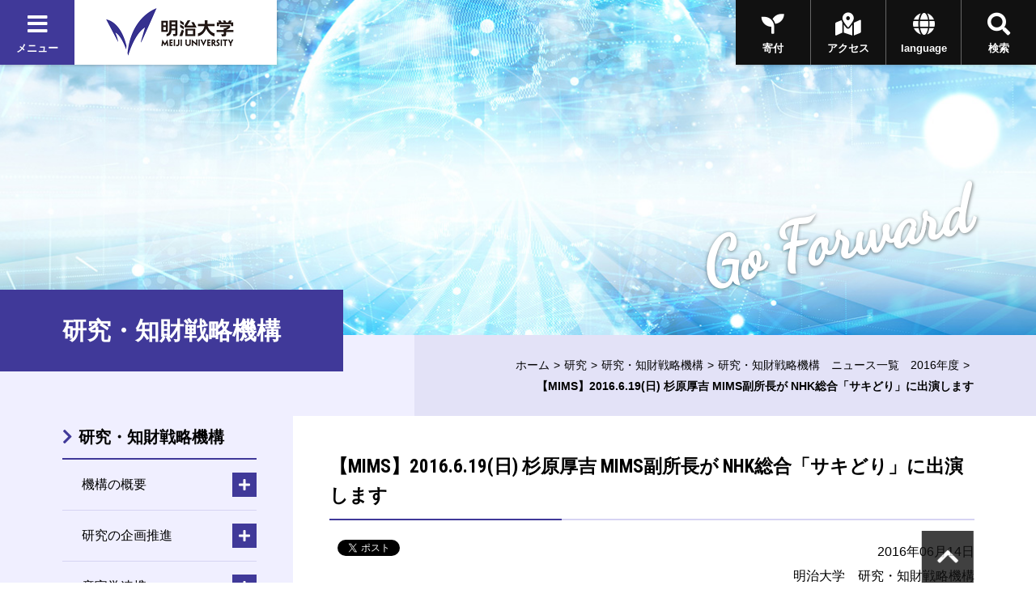

--- FILE ---
content_type: text/html
request_url: https://www.meiji.ac.jp/osri/topics/2016/6t5h7p00000lmapb.html
body_size: 40148
content:

<!DOCTYPE html>

<html lang="ja" prefix="og: http://ogp.me/ns#">
<head>
<meta charset="utf-8">
<meta http-equiv="X-UA-Compatible" content="IE=edge">
<meta name="viewport" content="width=device-width, initial-scale=1.0, user-scalable=1">
<meta name="format-detection" content="telephone=no">
<title>【MIMS】2016.6.19(日) 杉原厚吉 MIMS副所長が NHK総合「サキどり」に出演します | 明治大学</title>
<meta name="description" content="明治大学のオフィシャルサイトです。大学案内、受験生向けの入学案内、在学生向けコンテンツ、また一般の方向けの公開講座情報など、明治大学に関する情報をご覧頂けます。 " />
<meta property="og:title" content="【MIMS】2016.6.19(日) 杉原厚吉 MIMS副所長が NHK総合「サキどり」に出演します | 明治大学" />
<meta property="og:type" content="article" />
<meta property="og:description" content="明治大学のオフィシャルサイトです。大学案内、受験生向けの入学案内、在学生向けコンテンツ、また一般の方向けの公開講座情報など、明治大学に関する情報をご覧頂けます。 " />
<meta property="og:url" content="https://www.meiji.ac.jp/osri/topics/2016/6t5h7p00000lmapb.html" />

<meta property="og:image" content="https://www.meiji.ac.jp/wr_common-v2/images/common/og.jpg" />
<meta property="og:site_name" content="明治大学" />
<meta name="twitter:card" content="summary_large_image">
<meta name="twitter:site" content="@Meiji_Univ_PR">

<!-- <link rel="shortcut icon" href="/wr_common/images/favicon.ico"> -->
<link rel="shortcut icon" href="/wr_common-v2/images/favicon.ico">
<!-- ================ CSS ================ -->
<link href="https://fonts.googleapis.com/css?family=Dancing+Script|Roboto+Condensed:700" rel="stylesheet">
<link href="https://use.fontawesome.com/releases/v5.3.1/css/all.css" integrity="sha384-mzrmE5qonljUremFsqc01SB46JvROS7bZs3IO2EmfFsd15uHvIt+Y8vEf7N7fWAU" crossorigin="anonymous" rel="stylesheet">
<link href="/wr_common-v2/css/common.css" rel="stylesheet">
<link href="/wr_common-v2/css/add.css" rel="stylesheet">
<script>
  (function(i,s,o,g,r,a,m){i['GoogleAnalyticsObject']=r;i[r]=i[r]||function(){
  (i[r].q=i[r].q||[]).push(arguments)},i[r].l=1*new Date();a=s.createElement(o),
  m=s.getElementsByTagName(o)[0];a.async=1;a.src=g;m.parentNode.insertBefore(a,m)
  })(window,document,'script','//www.google-analytics.com/analytics.js','ga');

  ga('create', 'UA-2175175-1', 'auto', {'allowLinker': true});
  ga('require', 'linker');
  ga('linker:autoLink', ['univ-jp.com'] );
  ga('send', 'pageview');

</script>


<!-- Google Tag Manager -->
<script>(function(w,d,s,l,i){w[l]=w[l]||[];w[l].push({'gtm.start':
new Date().getTime(),event:'gtm.js'});var f=d.getElementsByTagName(s)[0],
j=d.createElement(s),dl=l!='dataLayer'?'&l='+l:'';j.async=true;j.src=
'https://www.googletagmanager.com/gtm.js?id='+i+dl;f.parentNode.insertBefore(j,f);
})(window,document,'script','dataLayer','GTM-P3ZPH6W');</script>
<!-- End Google Tag Manager -->
</head>

<body class="loading" id="pageTop">

  <div class="univPage">
    <!-- ================ header ================ -->
	<div class="overlay"></div>
	<header class="univHeader js-univGlobalNav">
		<div class="operationWrap">
			<div class="utilityWrap">
				
				<div class="univGlobalNavWrap">
					<div class="menuBlock">
						<button class="js-toggle">
							<div class="headBtn"><span class="fas fa-times"></span><span class="fas fa-bars"></span><span>メニュー</span></div>
						</button>
					</div>
				</div><!--  .univGlobalNavWrap -->
				
				<div class="logoWrap fadeOverWrap">
					<a class="logo fadeOver" href="/index.html">
						<img src="/koho/common/menu/6t5h7p0000008lzt-img/logo_univ.png" alt="明治大学">
					</a>
				</div><!-- .logoWrap -->
			</div><!-- .utilityWrap -->
			
			<div class="btnWrap">
				<div class="searchBlock">
					<button class="js-toggle">
						<div class="headBtn"><span class="fas fa-times"></span><span class="fas fa-search"></span><span>検索</span></div>
					</button>
				</div><!--  .searchBlock -->
				<div class="languageBlock">
					<button class="js-toggle">
						<div class="headBtn"><span class="fas fa-times"></span><span class="fas fa-globe"></span><span>language</span></div>
					</button>
				</div><!--  .languageBlock -->

				<div class="addBtn"><a class="headBtn" href="/koho/campus_guide/index.html"><span class="fas fa-map-marked-alt"></span><span>アクセス</span></a></div><!--  .addBlock -->
			
				<div class="addBtn is-hiddenSP"><a class="headBtn" href="/bokin/index.html"><span class="fas fa-seedling"></span><span>寄付</span></a></div><!--  .addBlock -->
			
			</div><!--  .btnWrap -->
		</div><!--  .operationWrap -->
		
		<div class="navContentWrap">
			<div class="menuContent js-target">
				
				<ul class="bnrLink">
	
					<li><div class="fadeOverWrap"><a class="fadeOver" href="/koho/campus_guide/index.html"><img src="/koho/common/menu/6t5h7p0000008lzt-img/access.jpg" alt=""><p>アクセス</p></a></div></li>
	
					<li><div class="fadeOverWrap"><a class="fadeOver" href="/exam/index.html"><img src="/koho/common/menu/6t5h7p0000008lzt-img/exam-top-1.jpg" alt=""><p>入試総合サイト</p></a></div></li>
	
				</ul>

				<ul class="menuLink">
	
					<li>
						<dl class="js-globalNav-accordion"><dt><button class="js-globalNav-accordion-toggle">明治大学について</button></dt>
			
							<dd class="js-globalNav-accordion-target">
								<ul class="menuLink__children">
				
									<li><a href="/koho/about/index.html">明治大学について</a></li>
					
									<li><a href="/koho/about/meiji/index.html">大学紹介</a></li>
					
									<li><a href="/gakucho/index.html">学長室</a></li>
					
									<li><a href="/koho/about/vision/index.html">ビジョン・計画</a></li>
					
									<li><a href="/koho/campus_guide/index.html">キャンパス案内</a></li>
					
									<li><a href="/koho/disclosures/index.html">情報公開</a></li>
					
									<li><a href="/koho/efforts/index.html">明治大学の取り組み</a></li>
					
									<li><a href="/koho/about/support/index.html">支援をお考えの皆さま</a></li>
					
									<li><a href="/koho/about/connection/index.html">明治大学とのつながり</a></li>
					
									<li><a href="/koho/facility/index.html">施設貸し出し</a></li>
					
									<li><a href="/koho/careers/index.html">採用情報</a></li>
					
								</ul>
							</dd>
			
						</dl>
					</li>
		
					<li>
						<dl class="js-globalNav-accordion is-open"><dt><button class="js-globalNav-accordion-toggle is-open">教育／学部・大学院</button></dt>
			
							<dd class="js-globalNav-accordion-target is-open">
								<ul class="menuLink__children">
				
									<li><a href="/koho/faculty/index.html">教育／学部・大学院</a></li>
					
									<li  class="facultyGroup">
										<dl>
											<dt class="facultyLink" ><a href="/koho/faculty/01.html">学部</a></dt>
						
											<dd>
												<ul class="menuLink__grandson">
							
													<li><a href="/hogaku/index.html">法学部</a></li>
								
													<li><a href="/shogaku/index.html">商学部</a></li>
								
													<li><a href="/seikei/index.html">政治経済学部</a></li>
								
													<li><a href="/bungaku/index.html">文学部</a></li>
								
													<li><a href="/sst/index.html">理工学部</a></li>
								
													<li><a href="/agri/index.html">農学部</a></li>
								
													<li><a href="/keiei/index.html">経営学部</a></li>
								
													<li><a href="/infocom/index.html">情報コミュニケーション学部</a></li>
								
													<li><a href="/nippon/index.html">国際日本学部</a></li>
								
													<li><a href="/ims/index.html">総合数理学部</a></li>
								
												</ul>
											</dd>
						

										</dl>
									</li>
					
									<li><a href="/dai_in/faculty/02.html">大学院</a></li>
					
									<li><a href="/koho/faculty/03.html">専門職大学院</a></li>
					
									<li><a href="/shikaku/index.html">資格課程</a></li>
					
									<li><a href="/koho/educational-support/index.html">共通科目・教育支援</a></li>
					
									<li><a href="/cip/index.html">留学</a></li>
					
									<li><a href="/koho/academic_calendar/index.html">学年暦・シラバス・科目ナンバリング</a></li>
					
									<li><a href="/koho/lifelong_learning/index.html">生涯学習</a></li>
					
									<li><a href="/koho/institution/library/index.html">図書館</a></li>
					
									<li><a href="/it/index.html">情報サービス（パソコン・ネットワーク）</a></li>
					
									<li><a href="/koho/academeprofile/activity/precolledge/pre.html">付属高校との連携</a></li>
					
								</ul>
							</dd>
			
						</dl>
					</li>
		
					<li>
						<dl class="js-globalNav-accordion"><dt><button class="js-globalNav-accordion-toggle">研究</button></dt>
			
							<dd class="js-globalNav-accordion-target">
								<ul class="menuLink__children">
				
									<li >
										<dl>
											<dt ><a href="/research/index.html">研究</a></dt>
						
											<dd>
												<ul class="menuLink__grandson">
							
													<li><a href="/osri/index.html">研究・知財戦略機構</a></li>
								
													<li><a href="/research/promote/index.html">研究の企画推進</a></li>
								
													<li><a href="/tlo/collaboration_menu.html">産官学連携</a></li>
								
													<li><a href="/research/institution/index.html">研究機関</a></li>
								
													<li><a href="/ken_jimu/index.html">学内教員・研究者用サイト</a></li>
								
												</ul>
											</dd>
						

										</dl>
									</li>
					
								</ul>
							</dd>
			
						</dl>
					</li>
		
					<li>
						<dl class="js-globalNav-accordion"><dt><button class="js-globalNav-accordion-toggle">社会連携・社会貢献</button></dt>
			
							<dd class="js-globalNav-accordion-target">
								<ul class="menuLink__children">
				
									<li >
										<dl>
											<dt ><a href="/social/index.html">社会連携・社会貢献</a></dt>
						
											<dd>
												<ul class="menuLink__grandson">
							
													<li><a href="/social/organization/community.html">社会連携機構</a></li>
								
													<li><a href="/social/japan/center.html">地域社会との連携（地域連携推進センター）</a></li>
								
													<li><a href="https://academy.meiji.jp/" target="https://academy.meiji.jp/">生涯学習の拠点（リバティアカデミー）</a></li>
								
													<li><a href="/social/reconstruction/fukko.html">震災等復興活動</a></li>
								
													<li><a href="https://www.meiji-sdgs.jp/" target="https://www.meiji-sdgs.jp/">明治大学×SDGs（特設サイト）</a></li>
								
												</ul>
											</dd>
						

										</dl>
									</li>
					
								</ul>
							</dd>
			
						</dl>
					</li>
		
					<li>
						<dl class="js-globalNav-accordion"><dt><button class="js-globalNav-accordion-toggle">国際連携・留学</button></dt>
			
							<dd class="js-globalNav-accordion-target">
								<ul class="menuLink__children">
				
									<li >
										<dl>
											<dt ><a href="/cip/index.html">国際連携・留学</a></dt>
						
											<dd>
												<ul class="menuLink__grandson">
							
													<li><a href="/cip/from/index.html">海外留学を希望する方へ</a></li>
								
													<li><a href="/cip/student_support/index.html">明治大学に在籍する外国人留学生の方へ</a></li>
								
													<li><a href="/cip/prospective/index.html">明治大学への留学を希望する方へ</a></li>
								
													<li><a href="/cip/international/kousairenkekikou.html">国際連携機構</a></li>
								
													<li><a href="/cip/researcher/researcher.html">学内教員・研究者用サイト</a></li>
								
												</ul>
											</dd>
						

										</dl>
									</li>
					
								</ul>
							</dd>
			
						</dl>
					</li>
		
					<li>
						<dl class="js-globalNav-accordion"><dt><button class="js-globalNav-accordion-toggle">学生生活</button></dt>
			
							<dd class="js-globalNav-accordion-target">
								<ul class="menuLink__children">
				
									<li >
										<dl>
											<dt ><a href="/campus/index.html">学生生活</a></dt>
						
											<dd>
												<ul class="menuLink__grandson">
							
													<li><a href="/campus/counseling/index.html">相談窓口</a></li>
								
													<li><a href="/campus/fees/index.html">学費・奨学金</a></li>
								
													<li><a href="https://meijinow.jp/sports" target="https://meijinow.jp/sports">大学スポーツ（Meiji NOW SPORTS）</a></li>
								
													<li><a href="/campus/circle/circle.html">サークル活動</a></li>
								
													<li><a href="/campus/healthcare/index.html">健康管理・保険</a></li>
								
													<li><a href="/campus/rainbowsupportcenter/index.html">レインボーサポートセンター</a></li>
								
													<li><a href="/campus/6t5h7p00003cvqer.html">M-Naviプロジェクト</a></li>
								
													<li><a href="/campus/volunteer/index.html">ボランティアセンター</a></li>
								
													<li><a href="/campus/support/index.html">学生生活サポート</a></li>
								
													<li><a href="/campus/seminar_house/top.html">セミナーハウス</a></li>
								
													<li><a href="http://www.meidai-support.com/" target="http://www.meidai-support.com/">明大サポート（外部サイト）</a></li>
								
												</ul>
											</dd>
						

										</dl>
									</li>
					
								</ul>
							</dd>
			
						</dl>
					</li>
		
					<li>
						<dl class="js-globalNav-accordion"><dt><button class="js-globalNav-accordion-toggle">就職・キャリア</button></dt>
			
							<dd class="js-globalNav-accordion-target">
								<ul class="menuLink__children">
				
									<li >
										<dl>
											<dt ><a href="/koho/career/index.html">就職・キャリア</a></dt>
						
											<dd>
												<ul class="menuLink__grandson">
							
													<li><a href="/shushoku/index.html">就職キャリア支援センター</a></li>
								
													<li><a href="/netsc/index.html">国家試験指導センター</a></li>
								
													<li><a href="/seikei/kisomasu/index.html">メディア表現ラボ</a></li>
								
													<li><a href="/shushoku/intern/index.html">インターンシップ</a></li>
								
													<li><a href="/dai_in/career/index.html">大学院キャリアサポートプログラム</a></li>
								
												</ul>
											</dd>
						

										</dl>
									</li>
					
								</ul>
							</dd>
			
						</dl>
					</li>
		
					<li>
						<dl class="js-globalNav-accordion"><dt><button class="js-globalNav-accordion-toggle">図書館・博物館等</button></dt>
			
							<dd class="js-globalNav-accordion-target">
								<ul class="menuLink__children">
				
									<li >
										<dl>
											<dt ><a href="/koho/institution/index.html">図書館・博物館等</a></dt>
						
											<dd>
												<ul class="menuLink__grandson">
							
													<li><a href="/koho/institution/library/index.html">図書館</a></li>
								
													<li><a href="/koho/institution/museum/index.html">博物館・資料館</a></li>
								
													<li><a href="/koho/institution/research/index.html">研究・教育</a></li>
								
													<li><a href="/koho/institution/others/index.html">その他の施設・機関</a></li>
								
												</ul>
											</dd>
						

										</dl>
									</li>
					
								</ul>
							</dd>
			
						</dl>
					</li>
		
					<li>
						<dl class="js-globalNav-accordion"><dt><button class="js-globalNav-accordion-toggle">その他の施設・機関</button></dt>
			
							<dd class="js-globalNav-accordion-target">
								<ul class="menuLink__children">
				
									<li >
										<dl>
											<dt ><a href="/koho/institution/others/index.html">その他の施設・機関</a></dt>
						
											<dd>
												<ul class="menuLink__grandson">
							
													<li><a href="https://academy.meiji.jp/" target="https://academy.meiji.jp/">リバティアカデミー</a></li>
								
													<li><a href="/ccp/index.html">心理臨床センター</a></li>
								
													<li><a href="/isc/index.html">情報基盤本部</a></li>
								
													<li><a href="/press/index.html">明治大学出版会</a></li>
								
													<li><a href="/safety/index.html">生田安全管理センター</a></li>
								
													<li><a href="/mhc/index.html">子どものこころクリニック</a></li>
								
												</ul>
											</dd>
						

										</dl>
									</li>
					
								</ul>
							</dd>
			
						</dl>
					</li>
		
					<li>
						<dl class="js-globalNav-accordion"><dt><button class="js-globalNav-accordion-toggle">各種手続き</button></dt>
			
							<dd class="js-globalNav-accordion-target">
								<ul class="menuLink__children">
				
									<li >
										<dl>
											<dt ><a href="/certificate/index.html">各種手続き</a></dt>
						
											<dd>
												<ul class="menuLink__grandson">
							
													<li><a href="/certificate/6t5h7p00003d0qj2.html">各種証明書の申請について　</a></li>
								
													<li><a href="/certificate/mkmht0000007ha97.html">「学校において予防すべき感染症」に罹患した場合の取り扱い</a></li>
								
													<li><a href="/certificate/mkmht000001nkm1f.html">裁判員選任に伴う学生の授業欠席等の取り扱い</a></li>
								
												</ul>
											</dd>
						

										</dl>
									</li>
					
								</ul>
							</dd>
			
						</dl>
					</li>
		
					<li>
						<ul class="menuSubLink">
		
							<li><a href="/koho/info/news2025.html"><span>ニュース</span></a></li>
			
							<li><a href="https://meijinow.jp/nav/g-event" target="https://meijinow.jp/nav/g-event"><span>イベント</span></a></li>
			
							<li><a href="https://www.oh-o.meiji.ac.jp/" target="https://www.oh-o.meiji.ac.jp/"><span>Oh-o!Meijiシステム</span></a></li>
			
							<li><a href="/isc/meijimail-info.html"><span>Meiji Mail</span></a></li>
			
							<li><a href="/koho/study/01.html"><span>受験生の方<br>
（学部）</span></a></li>
			
							<li><a href="/koho/study/02.html"><span>受験生の方<br>
（大学院）</span></a></li>
			
							<li><a href="/koho/study/03.html"><span>生涯学習・<br>
社会人講座</span></a></li>
			
							<li><a href="/koho/student/index.html"><span>在学生の方</span></a></li>
			
							<li><a href="/koyuka/index.html"><span>卒業生の方</span></a></li>
			
							<li><a href="/koho/parents/index.html"><span>保護者の方</span></a></li>
			
							<li><a href="/koho/society/index.html"><span>企業・<br>
研究者</span></a></li>
			
							<li><a href="/bokin/index.html"><span>ご支援を<br>
お考えの方</span></a></li>
			
							<li><a href="/koho/purpose/media.html"><span>明治大学へ取材<br>
を希望される方</span></a></li>
			
						</ul>
					</li>
	
				</ul>	

			</div><!--  .menuContent -->
			<div class="searchContent js-target">
			  <div class="searchContent__in">
<script>
  (function() {
    var cx = '004448151594139351744:peogrod9tgw';
    var gcse = document.createElement('script');
    gcse.type = 'text/javascript';
    gcse.async = true;
    gcse.src = 'https://cse.google.com/cse.js?cx=' + cx;
    var s = document.getElementsByTagName('script')[0];
    s.parentNode.insertBefore(gcse, s);
  })();
</script>
<gcse:searchbox-only></gcse:searchbox-only>
			  </div>
			</div><!--  .searchContent -->
			<div class="languageContent js-target">
			  <div class="languageContent__in">
				<ul>

				  <li class="fadeOverWrap"><a class="fadeOver" href="http://www.meiji.ac.jp/cip/english/" target="http://www.meiji.ac.jp/cip/english/"><p>English</p></a></li>

				  <li class="fadeOverWrap"><a class="fadeOver" href="http://www.meiji.ac.jp/cip/chinese_gb/" target="http://www.meiji.ac.jp/cip/chinese_gb/"><p>Chinese</p></a></li>

				  <li class="fadeOverWrap"><a class="fadeOver" href="http://www.meiji.ac.jp/cip/korean/" target="http://www.meiji.ac.jp/cip/korean/"><p>Korean</p></a></li>

				</ul>
			  </div>
			</div><!--  .languageContent -->
		</div><!--  .navContentWrap -->
	</header>
 <div id="animation_container"></div><!-- #animation_container -->
    <div class="contents underPage">

		<div class="kvArea js-kv-parallax">

<div class="photo is-hiddenSP" style="background-image: url('/osri/6t5h7p000001e0ji-img/kv_01.jpg" alt="')"></div>

<div class="photo is-hiddenPC" style="background-image: url('/osri/6t5h7p000001e0ji-img/kv_sp_01.jpg')"></div>


			<div class="copy">

<p class="copy-en text__cursive text__slant">Go Forward</p>

			</div>
		</div>

      <div class="titleType1Wrap">
        <div class="titleType1">
          <h1 class="title"><span class="title-jp">研究・知財戦略機構</span></h1>
        </div>
<div class="breadcrumb">
<ul>

<li><a href="/index.html">ホーム</a></li>

<li><a href="/research/index.html">研究</a></li><li><a href="/osri/index.html">研究・知財戦略機構</a></li><li><a href="/osri/topics/news2016.html">研究・知財戦略機構　ニュース一覧　2016年度</a></li>


<li><span>【MIMS】2016.6.19(日) 杉原厚吉 MIMS副所長が NHK総合「サキどり」に出演します</span></li>
</ul>
</div>

      </div>
      <div class="underPageWrap">
        <div class="areaWrap__right">
          <div class="underPageWrap-in">
            <div class="mainContent">
              <section class="section">
                
                <div class="js-slide" data-direction="title">
                  <div class="titleType2">
                    <h2 class="title"><span>【MIMS】2016.6.19(日) 杉原厚吉 MIMS副所長が NHK総合「サキどり」に出演します</span></h2>
                  </div><!-- .titleType2En -->
                </div><!-- .js-slide -->


                <div class="newsDetailhead">
                    <div class="js-slide" data-direction="up">
                  
                  <div class="socialBtn">
                    
                    <div class="fbBtn"><div id="fb-root"></div>
<script>(function(d, s, id) {
  var js, fjs = d.getElementsByTagName(s)[0];
  if (d.getElementById(id)) return;
  js = d.createElement(s); js.id = id;
  js.src = "//connect.facebook.net/ja_JP/sdk.js#xfbml=1&version=v2.6&appId=489016034636218";
  fjs.parentNode.insertBefore(js, fjs);
}(document, 'script', 'facebook-jssdk'));</script>

<div class="fb-share-button" data-href="https://www.meiji.ac.jp/osri/topics/2016/6t5h7p00000lmapb.html" data-layout="button_count"></div></div>
                    
                    <div class="twBtn"><a href="https://twitter.com/share" class="twitter-share-button">Tweet</a>
<script>!function(d,s,id){var js,fjs=d.getElementsByTagName(s)[0],p=/^http:/.test(d.location)?'http':'https';if(!d.getElementById(id)){js=d.createElement(s);js.id=id;js.src=p+'://platform.twitter.com/widgets.js';fjs.parentNode.insertBefore(js,fjs);}}(document, 'script', 'twitter-wjs');</script></div>
                    
                  </div>
                  <p class="date">2016年06月14日<br />明治大学　研究・知財戦略機構</p>
                    </div>
                </div><!-- .newsDetailhead -->

                
                <div class="section mainDetail">
                  
                    <div class="js-slide" data-direction="up">
                      <div class="DetailTxt txtS">
 
 
  杉原厚吉 MIMS副所長が、6月19日（日）放送予定の NHK総合「サキどり」に出演します。
  <br> テーマは「だまされてニッコリ！“錯覚”最前線」です。
  <br> 放送予定日等は下記のとおりです。ぜひご覧ください。
  <br> 
  <br> 番組：NHK総合「サキどり」
  <br> 放送予定日時：2016年6月19日（日）8：25－8：57
  <br> テーマ：「だまされてニッコリ！“錯覚”最前線」
 
</div>
                    </div>
                    
                </div>
                


                <div class="js-slide" data-direction="up"><div class="btnWrap"><a class="btn" href="/osri/topics/news2016.html"><span class="btn_in">研究・知財戦略機構　ニュース一覧　2016年度</span></a></div><!-- .btnWrap --></div>
              </section>
            </div><!-- mainContent -->

                        <div class="localNavWrap js-localNav" data-lNavPage="6t5h7p00000lmapb">
              <div class="localNav-toggle"><button class="js-localNav-toggle"><span class="fas fa-list-ul"></span><span class="fas fa-minus"></span></button></div>
    <div class='topCategory lineOver 6t5h7p00000lmapb'><a href="/osri/index.html">研究・知財戦略機構
		</a></div>
              <div class="js-localNav-target">

                <nav class="localNav">

      <ul class="linkList-block">
<li class="js-accordion"><dl><dt>
<span class="noLink">機構の概要
		</span>
<button class="js-accordion-toggle"></button></dt><dd class="js-accordion-target"><ul class="linkList-block">

<li  class="6t5h7p000001ckde lineOver" data-lNavCurrent="6t5h7p000001ckde">
<a href="/osri/outline/message.html">機構長あいさつ
		</a>
</li>

<li  class="6t5h7p000001ckjh lineOver" data-lNavCurrent="6t5h7p000001ckjh">
<a href="/osri/outline/regulation.html">規程
		</a>
</li>

<li  class="6t5h7p000001ckmt lineOver" data-lNavCurrent="6t5h7p000001ckmt">
<a href="/osri/outline/system.html">機構図
		</a>
</li>

<li  class="6t5h7p000000k88d lineOver" data-lNavCurrent="6t5h7p000000k88d">
<a href="/tlo/policy.html">関連ポリシー
		</a>
</li></ul></dd></dl></li>

<li class="js-accordion"><dl><dt>
<span class="noLink">研究の企画推進
		</span>
<button class="js-accordion-toggle"></button></dt><dd class="js-accordion-target"><ul class="linkList-block">

<li class="lineOver">

			<a href="https://www.meiji.ac.jp/research/promote/index.html">
		研究企画推進本部</a>
	
</li>

<li  class="6t5h7p00000and2w lineOver" data-lNavCurrent="6t5h7p00000and2w">
<a href="/research/promote/present.html">研究推進状況
		</a>
</li>

<li  class="6t5h7p00000arpod lineOver" data-lNavCurrent="6t5h7p00000arpod">
<a href="/research/promote/specific_subject.html">特定課題研究
		</a>
</li>

<li class="js-accordion" data-accordion="lnav1"><dl><dt>
<span class="noLink">研究クラスター
		</span><button class="js-accordion-toggle"></button></dt><dd class="js-accordion-target" data-accordion="lnav1"><ul class="linkList-block">

<li class="lineOver">

			<a href="http://www.kisc.meiji.ac.jp/~meikodai/" target="_blank" class="link__blank">
		国際日本古代学研究クラスター</a>
	
</li>

<li class="lineOver">

			<a href="http://www.kisc.meiji.ac.jp/~ip/index.html" target="_blank" class="link__blank">
		知的財産研究クラスター</a>
	
</li>

<li class="lineOver">

			<a href="https://www.meiji.ac.jp/research/horu/index.html">
		資源利用史研究クラスター</a>
	
</li>

<li class="lineOver">

			<a href="https://amslab.tech/" target="_blank" class="link__blank">
		自律型ロボット研究クラスター</a>
	
</li>

<li>
<span class="noLink">グローバル人権研究クラスター</span>
	
</li>

<li>
<span class="noLink">化学感覚研究クラスター</span>
	
</li>

<li>
<span class="noLink">流体科学研究クラスター</span>
	
</li>

<li>
<span class="noLink">天然物生物学研究クラスター</span>
	
</li></ul></dd></dl></li>

<li class="js-accordion" data-accordion="lnav1"><dl><dt>
<span class="noLink">基盤研究部門
		</span><button class="js-accordion-toggle"></button></dt><dd class="js-accordion-target" data-accordion="lnav1"><ul class="linkList-block">

<li  class="6t5h7p000001d939 lineOver" data-lNavCurrent="6t5h7p000001d939">
<a href="/sha_ken/index.html">社会科学研究所
		</a>
</li>

<li  class="6t5h7p0000013wed lineOver" data-lNavCurrent="6t5h7p0000013wed">
<a href="/jinbun/index.html">人文科学研究所
		</a>
</li>

<li  class="6t5h7p000001dzuw lineOver" data-lNavCurrent="6t5h7p000001dzuw">
<a href="/gi_ken/index.html">科学技術研究所
		</a>
</li></ul></dd></dl></li>

<li class="js-accordion" data-accordion="lnav1"><dl><dt>
<span class="noLink">若手研究者支援
		</span><button class="js-accordion-toggle"></button></dt><dd class="js-accordion-target" data-accordion="lnav1"><ul class="linkList-block">

<li class="lineOver">

			<a href="/osri/menu/mkmht00000233wbh-att/PDikusei.pdf" target="_blank" class="link__PDF">
		若手研究者雇用支援事業</a>
	
</li></ul></dd></dl></li></ul></dd></dl></li>

<li class="js-accordion"><dl><dt>
<span class="noLink">産官学連携
		</span>
<button class="js-accordion-toggle"></button></dt><dd class="js-accordion-target"><ul class="linkList-block">

<li  class="6t5h7p000001egom lineOver" data-lNavCurrent="6t5h7p000001egom">
<a href="/tlo/index.html">研究活用知財本部
		</a>
</li>

<li  class="6t5h7p000000kmtg lineOver" data-lNavCurrent="6t5h7p000000kmtg">
<a href="/tlo/ipc.html">知的資産センター
		</a>
</li>

<li  class="6t5h7p000000gzro lineOver" data-lNavCurrent="6t5h7p000000gzro">
<a href="/tlo/about_incubation_center.html">研究成果活用促進センター
		</a>
</li>

<li  class="6t5h7p000000ho78 lineOver" data-lNavCurrent="6t5h7p000000ho78">
<a href="/tlo/collaboration_menu.html">企業の皆様へ（産官学連携メニュー）
		</a>
</li></ul></dd></dl></li>

<li class="js-accordion"><dl><dt>
<span class="noLink">特別推進研究インスティテュート
		</span>
<button class="js-accordion-toggle"></button></dt><dd class="js-accordion-target"><ul class="linkList-block">

<li class="lineOver">

			<a href="http://www.mims.meiji.ac.jp/" target="_blank" class="link__blank">
		先端数理科学インスティテュート</a>
	
</li>

<li class="lineOver">

			<a href="http://muiibr.com/" target="_blank" class="link__blank">
		バイオリソース研究国際インスティテュート</a>
	
</li>

<li class="lineOver">

			<a href="http://www.kisc.meiji.ac.jp/~transfer/" target="_blank" class="link__blank">
		国際武器移転史研究インスティテュート</a>
	
</li>

<li class="lineOver">

			<a href="http://www.isc.meiji.ac.jp/~a_lab/institute/" target="_blank" class="link__blank">
		生命機能マテリアル研究インスティテュート</a>
	
</li>

<li class="lineOver">

			<a href="https://www.meiji.ac.jp/research/mrel/index.html">
		再生可能エネルギー研究インスティテュート</a>
	
</li></ul></dd></dl></li>

<li class="js-accordion"><dl><dt>
<span class="noLink">機構の附属研究施設
		</span>
<button class="js-accordion-toggle"></button></dt><dd class="js-accordion-target"><ul class="linkList-block">

<li  class="6t5h7p000001dyji lineOver" data-lNavCurrent="6t5h7p000001dyji">
<a href="/cols/index.html">黒耀石研究センター
		</a>
</li>

<li  class="6t5h7p000001d9nz lineOver" data-lNavCurrent="6t5h7p000001d9nz">
<a href="/plant/index.html">植物工場基盤技術研究センター
		</a>
</li>

	<li  class="6t5h7p000008xjui lineOver" data-lNavCurrent="6t5h7p000008xjui">
<a href="/cii/index.html">地域産学連携研究センター
		</a>
</li>

</ul></dd></dl></li>

                  </ul>
                  
                </nav>


                <nav class="localNav">
                <dl class="relatedInfo"><dt>ニュース・イベント一覧</dt>
                  <dd>
                    <ul class="linkList-block">
                      <li class="lineOver"><a href="/osri/topics/news2025.html">ニュース一覧</a></li><li class="lineOver"><a href="/osri/topics/event2025.html">イベント一覧</a></li>
                    </ul>
                  </dd>
                </dl>
                </nav>
    
                <nav class="localNav">
                <dl class="relatedInfo"><dt>関連サイト</dt>
                  <dd>
                    <ul class="linkList-block">
<li class="lineOver"><a href="/research/promote/index.html">研究の企画推進
		</a></li><li class="lineOver"><a href="/tlo/index.html">産官学連携（研究活用知財本部）
		</a></li>
                    </ul>
                  </dd>
                </dl>
                </nav>
    
                <nav class="localNav">
                <dl class="relatedInfo"><dt>学内教員・研究者の皆様へ</dt>
                  <dd>
                    <ul class="linkList-block">
<li class="lineOver"><a href="/ken_jimu/index.html">事務室からのお知らせ
		</a></li>
                    </ul>
                  </dd>
                </dl>
                </nav>
    
              <nav class="localNav">
                <dl class="relatedInfo">
                  <dd>
                    <ul class="linkList-block">

                    </ul>
                  </dd>
                </dl>
              </nav>
            
                <div class="lnav__bnr">
                  <div class="carousel is-typeH">
                    <div class="js-carousel">

                  <div class="carouselItem bnrArea is-typeA">
			                  <a class="bnrItem" href="/ken_jimu/format.html"><div class="overZoomWrap photo"><div class="overZoom"><img src="/osri/menu/6t5h7p000001fkpt-img/0_logo.png" alt="研究・知財戦略機構 学内フォーマット集"></div></div><div class="text"><p class="title">研究・知財戦略機構 学内フォーマット集</p><p class="caption"></p></div></a>
			</div>

                  <div class="carouselItem bnrArea is-typeA">
			                  <a class="bnrItem" href="/research/tlo/osri/faculty/format_english.html"><div class="overZoomWrap photo"><div class="overZoom"><img src="/osri/menu/6t5h7p000001fkpt-img/0_logo.png" alt="Format"></div></div><div class="text"><p class="title">Format</p><p class="caption"></p></div></a>
			</div>

                  <div class="carouselItem bnrArea is-typeA">
				<a class="bnrItem" href="http://gyoseki1.mind.meiji.ac.jp/mjuhp/KgApp" target="_blank"><div class="overZoomWrap photo"><div class="overZoom"><img src="/osri/menu/6t5h7p000001fkpt-img/0_logo.png" alt="教員データベース"></div></div><div class="text"><p class="title">教員データベース</p><p class="caption"></p></div></a>
			</div>

                  <div class="carouselItem bnrArea is-typeA">
			                  <a class="bnrItem" href="/osri/guideline/outline.html"><div class="overZoomWrap photo"><div class="overZoom"><img src="/osri/menu/6t5h7p000001fkpt-img/0_logo.png" alt="ガイドライン対応について"></div></div><div class="text"><p class="title">ガイドライン対応について</p><p class="caption"></p></div></a>
			</div>

                  <div class="carouselItem bnrArea is-typeA">
			                  <a class="bnrItem" href="/osri/ethics_office/outline.html"><div class="overZoomWrap photo"><div class="overZoom"><img src="/osri/menu/6t5h7p000001fkpt-img/0_logo.png" alt="研究倫理オフィス"></div></div><div class="text"><p class="title">研究倫理オフィス</p><p class="caption"></p></div></a>
			</div>

                  <div class="carouselItem bnrArea is-typeA">
			                  <a class="bnrItem" href="/tlo/seeds.html"><div class="overZoomWrap photo"><div class="overZoom"><img src="/osri/menu/6t5h7p000001fkpt-img/0_logo.png" alt="明治大学研究シーズ"></div></div><div class="text"><p class="title">明治大学研究シーズ</p><p class="caption"></p></div></a>
			</div>

                  <div class="carouselItem bnrArea is-typeA">
				<a class="bnrItem" href="https://plidb.inpit.go.jp/" target="_blank"><div class="overZoomWrap photo"><div class="overZoom"><img src="/osri/menu/6t5h7p000001fkpt-img/0_logo.png" alt="特許発明・出願特許"></div></div><div class="text"><p class="title">特許発明・出願特許</p><p class="caption"></p></div></a>
			</div>

                  <div class="carouselItem bnrArea is-typeA">
			                  <a class="bnrItem" href="/ken_jimu/hp3/kakenhi-portal.html"><div class="overZoomWrap photo"><div class="overZoom"><img src="/osri/menu/6t5h7p000001fkpt-img/0_logo.png" alt="科研費"></div></div><div class="text"><p class="title">科研費</p><p class="caption"></p></div></a>
			</div>

                  <div class="carouselItem bnrArea is-typeA">
				<a class="bnrItem" href="https://www.meiji.ac.jp/osri/annual_report.html"><div class="overZoomWrap photo"><div class="overZoom"><img src="/osri/menu/6t5h7p000001fkpt-img/kenyunenpo2024hyoushi.jpg" alt="2024 明治大学の研究"></div></div><div class="text"><p class="title">2024 明治大学の研究</p><p class="caption">明治大学研究年報</p></div></a>
			</div>

                    </div>
                  </div>
                </div>

</div>
            
          </div>
        </div><!-- .areaWrap__right -->
      </div>
    </div>
    <!-- ================ footer ================ -->
	<p class="pageTopWrap"><a class="fadeOver pageTop" href="#pageTop"></a></p>
	<footer class="univFooter js-pageTopStop">
	  <div class="univFooter_in">

		<ul class="utility">
	<li><a href="/koho/goforward.html">Concept：前へ</a></li><li><a href="/koho/information/inquiry/index.html">お問い合わせ</a></li><li><a href="/koho/disclosures/index.html">情報公開</a></li><li><a href="/koho/careers/index.html">採用情報</a></li><li><a href="/it/index.html">情報サービス</a></li><li><a href="/bunsho/personal_inf/kojin_1.html">プライバシーポリシー</a></li><li><a href="/koho/termsofuse/index.html">このサイトについて</a></li><li><a href="/koho/sitemap/index.html">サイトマップ</a></li><li><a href="/koho/social_media/index.html">SNSアカウント一覧</a></li><li><a href="https://www.meiji.net/" target="https://www.meiji.net/">Meiji.netニュースレター</a></li>
		</ul>

		<p class="copyright">&#169; Meiji University,All rights reserved.</p>

	  </div>
	</footer>
<!-- Google Tag Manager (noscript) -->
<noscript><iframe src="https://www.googletagmanager.com/ns.html?id=GTM-P3ZPH6W"
height="0" width="0" style="display:none;visibility:hidden"></iframe></noscript>
<!-- End Google Tag Manager (noscript) -->
	
  </div>
<!-- ================ JS ================ -->
  <script src="https://ajax.googleapis.com/ajax/libs/jquery/3.3.1/jquery.min.js"></script>
  <script src="/wr_common-v2/js/anime_lower.js"></script>
  <script src="/wr_common-v2/js/common.js"></script>
</body>
</html>

